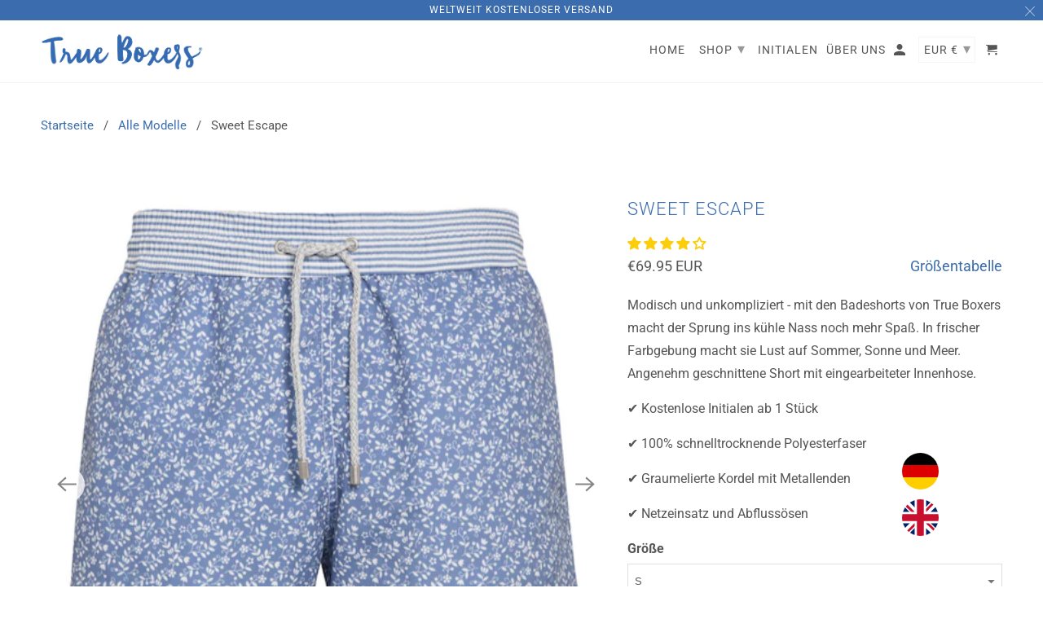

--- FILE ---
content_type: text/javascript; charset=utf-8
request_url: https://trueboxers.com/de/cart/update.js
body_size: 911
content:
{"token":"hWN7oQo8WlSRgAA7UOvILeni?key=8e88634366b77bbd534fe2474cfc3562","note":null,"attributes":{"language":"de"},"original_total_price":0,"total_price":0,"total_discount":0,"total_weight":0.0,"item_count":0,"items":[],"requires_shipping":false,"currency":"EUR","items_subtotal_price":0,"cart_level_discount_applications":[],"discount_codes":[],"items_changelog":{"added":[]}}